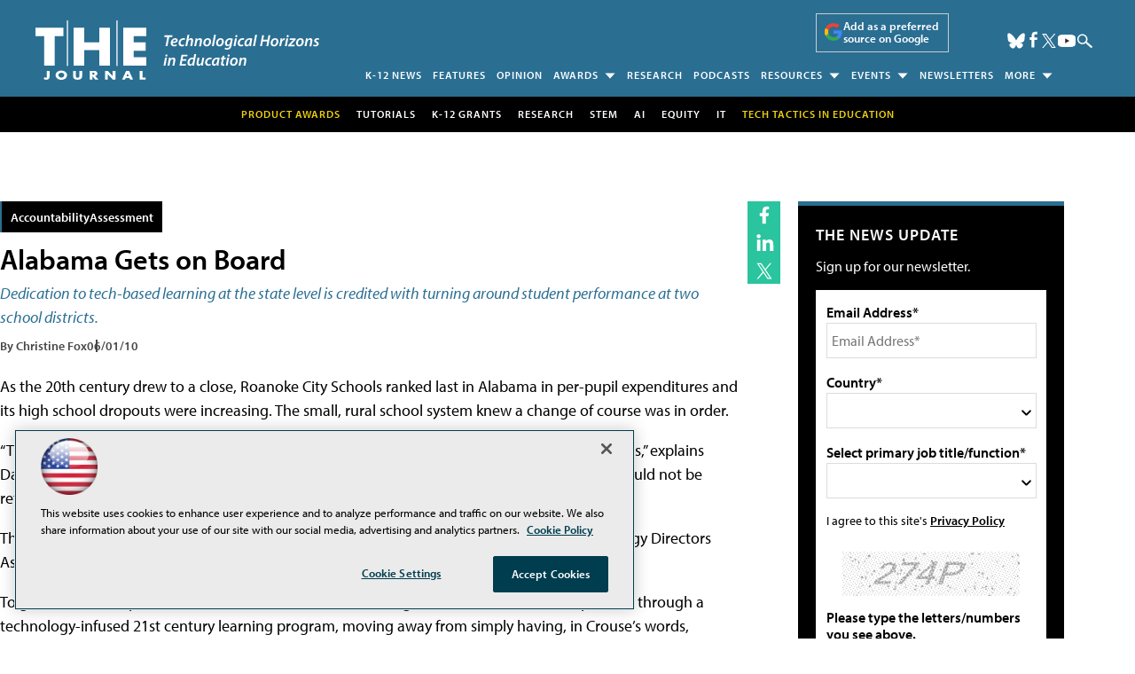

--- FILE ---
content_type: text/html; charset=utf-8
request_url: https://www.google.com/recaptcha/api2/aframe
body_size: 265
content:
<!DOCTYPE HTML><html><head><meta http-equiv="content-type" content="text/html; charset=UTF-8"></head><body><script nonce="zJRpf1cMtmDvkSem-ftPTg">/** Anti-fraud and anti-abuse applications only. See google.com/recaptcha */ try{var clients={'sodar':'https://pagead2.googlesyndication.com/pagead/sodar?'};window.addEventListener("message",function(a){try{if(a.source===window.parent){var b=JSON.parse(a.data);var c=clients[b['id']];if(c){var d=document.createElement('img');d.src=c+b['params']+'&rc='+(localStorage.getItem("rc::a")?sessionStorage.getItem("rc::b"):"");window.document.body.appendChild(d);sessionStorage.setItem("rc::e",parseInt(sessionStorage.getItem("rc::e")||0)+1);localStorage.setItem("rc::h",'1769146978078');}}}catch(b){}});window.parent.postMessage("_grecaptcha_ready", "*");}catch(b){}</script></body></html>

--- FILE ---
content_type: application/javascript
request_url: https://ml314.com/utsync.ashx?pub=&adv=&et=0&eid=50202&ct=js&pi=&fp=&clid=&if=0&ps=&cl=&mlt=&data=&&cp=https%3A%2F%2Fthejournal.com%2Farticles%2F2010%2F06%2F01%2Falabama-gets-on-board.aspx&pv=1769146977699_dpp143c3c&bl=en-us@posix&cb=949870&return=&ht=shex&d=&dc=&si=1769146977699_dpp143c3c&cid=&s=1280x720&rp=&v=2.8.0.252
body_size: 226
content:
_ml.setFPI('3658501616015245423');_ml.syncCallback({"es":true,"ds":true});